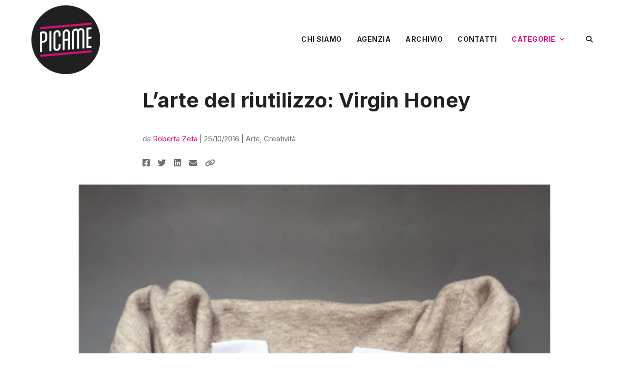

--- FILE ---
content_type: text/css
request_url: https://www.picamemag.com/wp-content/themes/Divi-Child-Theme/style.css?ver=4.27.4
body_size: 271
content:
/*
 Theme Name:  Divi Child Theme
 Theme URI:    https://divilife.com
 Description:  Child Theme for Divi
 Author:       Tim Strifler
 Author URI:   https://divilife.com
 Template:     Divi
 Version:      1.0.0
*/

/*****Add any custom CSS below this line*****/

--- FILE ---
content_type: text/css
request_url: https://www.picamemag.com/wp-content/et-cache/26884/et-core-unified-tb-35889-tb-45421-tb-35675-deferred-26884.min.css?ver=1760742581
body_size: 2350
content:
@media (min-width:981px){.et_pb_post_content>h1,.et_pb_post_content>h2,.et_pb_post_content>h3,.et_pb_post_content>h4,.et_pb_post_content>h6,.et_pb_post_content>p,.et_pb_post_content>blockquote,.wp-block-embed{width:700px;margin-left:auto!important;margin-right:auto!important}.et_pb_post_content>p>img,.et_pb_post_content>figure>img,.et_pb_post_content>h5,figcaption{width:960px;max-width:960px;margin-left:50%;transform:translateX(-50%)}}@media (max-width:980px){.et_pb_post_content>h1,.et_pb_post_content>h2,.et_pb_post_content>h3,.et_pb_post_content>h4,.et_pb_post_content>h6,.et_pb_post_content>p,.et_pb_post_content>blockquote,.wp-block-embed{width:560px;margin-left:auto!important;margin-right:auto!important}.et_pb_post_content>p>img,.et_pb_post_content>figure>img,.et_pb_post_content>h5,figcaption{width:700px;max-width:700px;margin-left:50%;transform:translateX(-50%)}}@media (max-width:768px){.et_pb_post_content>h1,.et_pb_post_content>h2,.et_pb_post_content>h3,.et_pb_post_content>h4,.et_pb_post_content>h6,.et_pb_post_content>p,.et_pb_post_content>blockquote,.wp-block-embed{max-width:380px;width:90%;margin-left:auto!important;margin-right:auto!important}.et_pb_post_content>p>img,.et_pb_post_content>figure>img{width:100%}.et_pb_post_content>h5,figcaption{width:90%;max-width:378px;margin-left:50%;transform:translateX(-50%)}}.et_pb_post_content>p>img,.et_pb_post_content>figure>img{margin-top:15px}h5{padding-bottom:25px!important;margin-top:-12px!important;font-family:'Inter',Helvetica,Arial,Lucida,sans-serif;font-size:14px;color:#6e6e73!important;line-height:21px}figcaption{padding-bottom:25px!important;font-family:'Inter',Helvetica,Arial,Lucida,sans-serif;font-size:14px;color:#6e6e73!important;line-height:21px}.et_pb_title_meta_container>span.author.vcard>a{color:#e2007b!important}.et_pb_title_meta_container>a{color:#6E6E73!important}.share-btn-container>a{color:#6E6E73!important;font-size:17px!important;margin-right:11px}.share-btn-container>a:hover{text-decoration:none!important;cursor:pointer!important;color:#e2007b!important}blockquote{margin-top:12px;margin-bottom:28px;background-color:#f7f7f7;padding:20px 20px 20px 30px;border-color:#e2007b!important}blockquote>p,blockquote>p>em>strong{font-family:'Inter',sans-serif;font-weight:400!important;font-style:italic!important;font-size:18px!important;line-height:29px!important}div.et_pb_title_featured_container>span>img{border:0px!important}div.et_pb_post_content img{border:0px!important}div.et_pb_post_content h6{margin-top:18px;margin-bottom:18px}div.et_pb_post_content h5,figcaption{font-weight:500!important}.postmetaprefix{color:#6E6E73!important}figure.wp-block-gallery>figure.wp-block-image>figcaption{color:#ffffff!important;font-size:14px!important}.et_pb_section_0_tb_body.et_pb_section{padding-top:20px;margin-right:0px}.et_pb_row_0_tb_body.et_pb_row,.et_pb_row_2_tb_body.et_pb_row{padding-top:0px!important;padding-bottom:10px!important;padding-top:0px;padding-bottom:10px}.et_pb_post_title_0_tb_body .et_pb_title_container h1.entry-title,.et_pb_post_title_0_tb_body .et_pb_title_container h2.entry-title,.et_pb_post_title_0_tb_body .et_pb_title_container h3.entry-title,.et_pb_post_title_0_tb_body .et_pb_title_container h4.entry-title,.et_pb_post_title_0_tb_body .et_pb_title_container h5.entry-title,.et_pb_post_title_0_tb_body .et_pb_title_container h6.entry-title{font-size:42px;color:#212121!important;line-height:48px}.et_pb_post_title_0_tb_body .et_pb_title_container .et_pb_title_meta_container,.et_pb_post_title_0_tb_body .et_pb_title_container .et_pb_title_meta_container a,.et_pb_post_title_2_tb_body .et_pb_title_container .et_pb_title_meta_container,.et_pb_post_title_2_tb_body .et_pb_title_container .et_pb_title_meta_container a{font-family:'Inter',Helvetica,Arial,Lucida,sans-serif;line-height:25px}.et_pb_section .et_pb_post_title_0_tb_body.et_pb_post_title{margin-top:0px!important;margin-bottom:13px!important;padding-top:0px!important;padding-bottom:0px!important}.et_pb_text_0_tb_body h2{font-weight:600;font-size:23px;color:#212121!important;line-height:29px}.et_pb_text_0_tb_body{padding-top:0px!important;padding-bottom:0px!important;margin-top:13px!important;margin-bottom:13px!important}.et_pb_post_title_1_tb_body .et_pb_title_container h1.entry-title,.et_pb_post_title_1_tb_body .et_pb_title_container h2.entry-title,.et_pb_post_title_1_tb_body .et_pb_title_container h3.entry-title,.et_pb_post_title_1_tb_body .et_pb_title_container h4.entry-title,.et_pb_post_title_1_tb_body .et_pb_title_container h5.entry-title,.et_pb_post_title_1_tb_body .et_pb_title_container h6.entry-title{font-size:46px;color:#212121!important}.et_pb_post_title_1_tb_body .et_pb_title_container .et_pb_title_meta_container,.et_pb_post_title_1_tb_body .et_pb_title_container .et_pb_title_meta_container a{font-family:'Inter',Helvetica,Arial,Lucida,sans-serif;font-size:15px;color:#6e6e73!important;line-height:18px}.et_pb_section .et_pb_post_title_1_tb_body.et_pb_post_title{margin-top:13px!important;margin-bottom:26px!important;padding-top:0px!important;padding-bottom:0px!important}.et_pb_code_0_tb_body{padding-top:0px;padding-bottom:0px;margin-top:0px!important;margin-bottom:30px!important}.et_pb_post_title_2_tb_body .et_pb_title_container h1.entry-title,.et_pb_post_title_2_tb_body .et_pb_title_container h2.entry-title,.et_pb_post_title_2_tb_body .et_pb_title_container h3.entry-title,.et_pb_post_title_2_tb_body .et_pb_title_container h4.entry-title,.et_pb_post_title_2_tb_body .et_pb_title_container h5.entry-title,.et_pb_post_title_2_tb_body .et_pb_title_container h6.entry-title{font-size:40px;color:#212121!important}.et_pb_section .et_pb_post_title_2_tb_body.et_pb_post_title{margin-top:0px!important;margin-right:0px!important;margin-bottom:33px!important;margin-left:0px!important;padding-top:0px!important;padding-right:0px!important;padding-bottom:0px!important;padding-left:0px!important}.et_pb_post_title_2_tb_body .et_pb_title_featured_container img{height:auto;max-height:none}.et_pb_post_content_0_tb_body p{line-height:28px}.et_pb_post_content_0_tb_body{font-family:'Inter',Helvetica,Arial,Lucida,sans-serif;font-size:18px;line-height:28px;padding-top:0px;padding-bottom:0px;margin-top:0px;margin-bottom:0px}.et_pb_post_content_0_tb_body a{font-weight:700}.et_pb_post_content_0_tb_body h1{font-weight:700;font-size:36px;color:#e2007b!important}.et_pb_post_content_0_tb_body h2{font-weight:700;font-size:23px;color:#e2007b!important}.et_pb_post_content_0_tb_body h3{font-weight:700;font-size:23px;color:#212121!important}.et_pb_post_content_0_tb_body h4{font-size:23px;color:#212121!important}.et_pb_post_content_0_tb_body h5{font-family:'Inter',Helvetica,Arial,Lucida,sans-serif;font-size:14px;color:#6e6e73!important;line-height:21px}.et_pb_post_content_0_tb_body h6{font-size:23px;color:#212121!important;line-height:1.5em}.et_pb_text_1_tb_body{line-height:1.2em;font-family:'Inter',Helvetica,Arial,Lucida,sans-serif;text-transform:uppercase;font-size:14px;line-height:1.2em}.et_pb_text_1_tb_body h6{color:#444!important}.et_pb_text_2_tb_body{font-family:'Inter',Helvetica,Arial,Lucida,sans-serif;font-size:14px;border-color:#dddddd}.et_pb_text_2_tb_body h3,.et_pb_text_3_tb_body h3{text-transform:uppercase;font-size:20px}.et_pb_text_3_tb_body{line-height:1.5em;font-size:14px;line-height:1.5em;border-color:#dddddd;margin-top:-20px!important}.et_pb_row_1_tb_body{background-color:#eee;border-radius:18px 18px 18px 18px;overflow:hidden}.et_pb_text_4_tb_body.et_pb_text,.et_pb_text_4_tb_body h2,.et_pb_blog_0_tb_body .et_pb_post .entry-title a,.et_pb_blog_0_tb_body .not-found-title{color:#212121!important}.et_pb_text_4_tb_body{font-style:italic;padding-right:15px!important;padding-left:15px!important;margin-bottom:15px!important}.et_pb_text_4_tb_body h3{font-size:25px;color:#e2007b!important;text-align:center}.et_pb_code_1_tb_body{margin-bottom:14px!important}.et_pb_text_5_tb_body{font-size:11px}.et_pb_text_6_tb_body h1{color:#212121!important;text-align:left}.et_pb_text_6_tb_body h3{text-align:center}.et_pb_text_6_tb_body{border-color:#dddddd;padding-bottom:0px!important;margin-top:60px!important;margin-bottom:10px!important}.et_pb_blog_0_tb_body .et_pb_post .entry-title,.et_pb_blog_0_tb_body .not-found-title{font-size:25px!important;line-height:1.2em!important}.et_pb_blog_0_tb_body .et_pb_post p{line-height:1.5em}.et_pb_blog_0_tb_body .et_pb_post .post-content,.et_pb_blog_0_tb_body.et_pb_bg_layout_light .et_pb_post .post-content p,.et_pb_blog_0_tb_body.et_pb_bg_layout_dark .et_pb_post .post-content p{font-size:14px;line-height:1.5em}.et_pb_blog_0_tb_body .et_pb_post .post-meta,.et_pb_blog_0_tb_body .et_pb_post .post-meta a,#left-area .et_pb_blog_0_tb_body .et_pb_post .post-meta,#left-area .et_pb_blog_0_tb_body .et_pb_post .post-meta a{font-family:'Inter',Helvetica,Arial,Lucida,sans-serif;font-size:14px;line-height:1.4em}.et_pb_blog_0_tb_body .et_pb_post div.post-content a.more-link{font-family:'Noto Sans',Helvetica,Arial,Lucida,sans-serif;font-size:12px}.et_pb_blog_0_tb_body .pagination a{font-family:'Inter',Helvetica,Arial,Lucida,sans-serif}.et_pb_blog_0_tb_body .et_pb_blog_grid .et_pb_post{border-radius:18px 18px 18px 18px;overflow:hidden;border-color:#e2e2e2}.et_pb_blog_0_tb_body{padding-bottom:0px}.et_pb_blog_0_tb_body article.et_pb_post{box-shadow:0px 5px 16px -6px rgba(0,0,0,0.3)}.et_pb_blog_0_tb_body .post-meta{padding-top:15px;padding-bottom:15px}.et_pb_blog_0_tb_body .et_overlay:before{color:#ffffff;font-family:ETmodules!important;font-weight:400!important}.et_pb_blog_0_tb_body .et_overlay{background-color:rgba(226,49,147,0.91)}.et_pb_section_1_tb_body.et_pb_section{padding-top:0px;padding-right:0px;padding-bottom:0px;padding-left:0px;margin-top:0px;margin-right:0px;margin-bottom:0px;margin-left:0px}.et_pb_row_3_tb_body.et_pb_row{padding-top:0px!important;padding-right:0px!important;padding-bottom:0px!important;padding-left:0px!important;margin-top:0px!important;margin-right:0px!important;margin-bottom:0px!important;margin-left:0px!important;padding-top:0px;padding-right:0px;padding-bottom:0px;padding-left:0px}.et_pb_row_3_tb_body,body #page-container .et-db #et-boc .et-l .et_pb_row_3_tb_body.et_pb_row,body.et_pb_pagebuilder_layout.single #page-container #et-boc .et-l .et_pb_row_3_tb_body.et_pb_row,body.et_pb_pagebuilder_layout.single.et_full_width_page #page-container #et-boc .et-l .et_pb_row_3_tb_body.et_pb_row{width:90%}.et_pb_code_2_tb_body{padding-top:0px;padding-right:0px;padding-bottom:0px;padding-left:0px;margin-top:0px!important;margin-right:0px!important;margin-bottom:0px!important;margin-left:0px!important}.et_pb_section .et_pb_post_title_0_tb_body.et_pb_post_title.et_pb_module,.et_pb_text_0_tb_body.et_pb_module,.et_pb_section .et_pb_post_title_1_tb_body.et_pb_post_title.et_pb_module,.et_pb_code_0_tb_body.et_pb_module,.et_pb_section .et_pb_post_title_2_tb_body.et_pb_post_title.et_pb_module,.et_pb_text_1_tb_body.et_pb_module,.et_pb_text_2_tb_body.et_pb_module,.et_pb_text_3_tb_body.et_pb_module{margin-left:auto!important;margin-right:auto!important}.et_pb_row_1_tb_body.et_pb_row{padding-top:60px!important;padding-bottom:60px!important;margin-top:50px!important;margin-right:auto!important;margin-left:auto!important;margin-left:auto!important;margin-right:auto!important;padding-top:60px;padding-bottom:60px}@media only screen and (min-width:981px){.et_pb_row_0_tb_body,body #page-container .et-db #et-boc .et-l .et_pb_row_0_tb_body.et_pb_row,body.et_pb_pagebuilder_layout.single #page-container #et-boc .et-l .et_pb_row_0_tb_body.et_pb_row,body.et_pb_pagebuilder_layout.single.et_full_width_page #page-container #et-boc .et-l .et_pb_row_0_tb_body.et_pb_row{width:980px}.et_pb_post_title_0_tb_body,.et_pb_text_0_tb_body,.et_pb_post_title_1_tb_body,.et_pb_code_0_tb_body,.et_pb_text_1_tb_body,.et_pb_text_2_tb_body,.et_pb_text_3_tb_body,.et_pb_row_1_tb_body,body #page-container .et-db #et-boc .et-l .et_pb_row_1_tb_body.et_pb_row,body.et_pb_pagebuilder_layout.single #page-container #et-boc .et-l .et_pb_row_1_tb_body.et_pb_row,body.et_pb_pagebuilder_layout.single.et_full_width_page #page-container #et-boc .et-l .et_pb_row_1_tb_body.et_pb_row{width:700px;max-width:700px}.et_pb_post_title_2_tb_body{width:960px;max-width:960px}.et_pb_row_2_tb_body,body #page-container .et-db #et-boc .et-l .et_pb_row_2_tb_body.et_pb_row,body.et_pb_pagebuilder_layout.single #page-container #et-boc .et-l .et_pb_row_2_tb_body.et_pb_row,body.et_pb_pagebuilder_layout.single.et_full_width_page #page-container #et-boc .et-l .et_pb_row_2_tb_body.et_pb_row{width:90%}.et_pb_blog_0_tb_body .entry-title{margin-bottom:0px}}@media only screen and (max-width:980px){.et_pb_row_0_tb_body,body #page-container .et-db #et-boc .et-l .et_pb_row_0_tb_body.et_pb_row,body.et_pb_pagebuilder_layout.single #page-container #et-boc .et-l .et_pb_row_0_tb_body.et_pb_row,body.et_pb_pagebuilder_layout.single.et_full_width_page #page-container #et-boc .et-l .et_pb_row_0_tb_body.et_pb_row{width:98%}.et_pb_post_title_0_tb_body .et_pb_title_container h1.entry-title,.et_pb_post_title_0_tb_body .et_pb_title_container h2.entry-title,.et_pb_post_title_0_tb_body .et_pb_title_container h3.entry-title,.et_pb_post_title_0_tb_body .et_pb_title_container h4.entry-title,.et_pb_post_title_0_tb_body .et_pb_title_container h5.entry-title,.et_pb_post_title_0_tb_body .et_pb_title_container h6.entry-title{font-size:40px;line-height:44px}.et_pb_post_title_0_tb_body,.et_pb_text_0_tb_body,.et_pb_post_title_1_tb_body,.et_pb_code_0_tb_body,.et_pb_text_1_tb_body,.et_pb_row_1_tb_body,body #page-container .et-db #et-boc .et-l .et_pb_row_1_tb_body.et_pb_row,body.et_pb_pagebuilder_layout.single #page-container #et-boc .et-l .et_pb_row_1_tb_body.et_pb_row,body.et_pb_pagebuilder_layout.single.et_full_width_page #page-container #et-boc .et-l .et_pb_row_1_tb_body.et_pb_row{width:560px;max-width:560px}.et_pb_text_0_tb_body h2,.et_pb_post_content_0_tb_body h6{font-size:21px}.et_pb_post_title_1_tb_body .et_pb_title_container h1.entry-title,.et_pb_post_title_1_tb_body .et_pb_title_container h2.entry-title,.et_pb_post_title_1_tb_body .et_pb_title_container h3.entry-title,.et_pb_post_title_1_tb_body .et_pb_title_container h4.entry-title,.et_pb_post_title_1_tb_body .et_pb_title_container h5.entry-title,.et_pb_post_title_1_tb_body .et_pb_title_container h6.entry-title{font-size:40px}.et_pb_post_title_2_tb_body .et_pb_title_container h1.entry-title,.et_pb_post_title_2_tb_body .et_pb_title_container h2.entry-title,.et_pb_post_title_2_tb_body .et_pb_title_container h3.entry-title,.et_pb_post_title_2_tb_body .et_pb_title_container h4.entry-title,.et_pb_post_title_2_tb_body .et_pb_title_container h5.entry-title,.et_pb_post_title_2_tb_body .et_pb_title_container h6.entry-title{font-size:32px}.et_pb_post_title_2_tb_body{width:700px;max-width:700px}.et_pb_post_content_0_tb_body p{line-height:25px}.et_pb_post_content_0_tb_body h1{font-size:28px}.et_pb_post_content_0_tb_body h5{font-size:14px;line-height:18px}.et_pb_text_2_tb_body,.et_pb_text_3_tb_body{border-bottom-color:#dddddd;width:560px;max-width:560px}.et_pb_text_6_tb_body h1{text-align:center}.et_pb_text_6_tb_body{border-bottom-color:#dddddd}}@media only screen and (min-width:768px) and (max-width:980px){.et_pb_blog_0_tb_body .entry-title{margin-bottom:11px!important}}@media only screen and (max-width:767px){.et_pb_post_title_0_tb_body .et_pb_title_container h1.entry-title,.et_pb_post_title_0_tb_body .et_pb_title_container h2.entry-title,.et_pb_post_title_0_tb_body .et_pb_title_container h3.entry-title,.et_pb_post_title_0_tb_body .et_pb_title_container h4.entry-title,.et_pb_post_title_0_tb_body .et_pb_title_container h5.entry-title,.et_pb_post_title_0_tb_body .et_pb_title_container h6.entry-title{font-size:32px;line-height:36px}.et_pb_post_title_0_tb_body,.et_pb_text_0_tb_body,.et_pb_post_title_1_tb_body,.et_pb_code_0_tb_body,.et_pb_post_title_2_tb_body,.et_pb_text_1_tb_body,.et_pb_row_1_tb_body,body #page-container .et-db #et-boc .et-l .et_pb_row_1_tb_body.et_pb_row,body.et_pb_pagebuilder_layout.single #page-container #et-boc .et-l .et_pb_row_1_tb_body.et_pb_row,body.et_pb_pagebuilder_layout.single.et_full_width_page #page-container #et-boc .et-l .et_pb_row_1_tb_body.et_pb_row{width:90%;max-width:380px}.et_pb_post_content_0_tb_body{font-size:17px}.et_pb_post_content_0_tb_body h5{font-size:13px;line-height:18px}.et_pb_text_2_tb_body,.et_pb_text_3_tb_body{border-bottom-color:#dddddd;width:90%;max-width:380px}.et_pb_text_6_tb_body h1{text-align:center}.et_pb_text_6_tb_body{border-bottom-color:#dddddd}.et_pb_blog_0_tb_body .entry-title{margin-bottom:11px}}.et_pb_section_1_tb_footer.et_pb_section{padding-top:0px;padding-bottom:0px;margin-top:0px;margin-bottom:0px;background-color:#212121!important}.et_pb_row_1_tb_footer{min-height:34px}.et_pb_text_5_tb_footer.et_pb_text,.et_pb_text_6_tb_footer.et_pb_text{color:#dadad9!important}.et_pb_text_5_tb_footer{font-family:'Inter',Helvetica,Arial,Lucida,sans-serif;font-size:14px;padding-top:5px!important;padding-bottom:5px!important;margin-top:auto!important;margin-bottom:auto!important}.et_pb_text_5_tb_footer h4{color:#FFFFFF!important}.et_pb_text_6_tb_footer{font-family:'Inter',Helvetica,Arial,Lucida,sans-serif;font-size:14px;padding-top:5px!important;padding-bottom:5px!important}.et_pb_row_1_tb_footer.et_pb_row{padding-top:0px!important;padding-bottom:0px!important;margin-left:auto!important;margin-right:auto!important;padding-top:0px;padding-bottom:0px}@media only screen and (min-width:981px){.et_pb_row_1_tb_footer,body #page-container .et-db #et-boc .et-l .et_pb_row_1_tb_footer.et_pb_row,body.et_pb_pagebuilder_layout.single #page-container #et-boc .et-l .et_pb_row_1_tb_footer.et_pb_row,body.et_pb_pagebuilder_layout.single.et_full_width_page #page-container #et-boc .et-l .et_pb_row_1_tb_footer.et_pb_row{width:92%}}@media only screen and (max-width:980px){.et_pb_row_1_tb_footer,body #page-container .et-db #et-boc .et-l .et_pb_row_1_tb_footer.et_pb_row,body.et_pb_pagebuilder_layout.single #page-container #et-boc .et-l .et_pb_row_1_tb_footer.et_pb_row,body.et_pb_pagebuilder_layout.single.et_full_width_page #page-container #et-boc .et-l .et_pb_row_1_tb_footer.et_pb_row{width:92%}.et_pb_text_5_tb_footer{padding-top:10px!important;padding-bottom:0px!important}.et_pb_text_6_tb_footer{padding-top:0px!important;padding-bottom:10px!important}.et_pb_row_1_tb_footer.et_pb_row{margin-left:auto!important;margin-right:auto!important}}@media only screen and (max-width:767px){.et_pb_text_5_tb_footer{padding-top:10px!important;padding-bottom:0px!important}.et_pb_row_1_tb_footer.et_pb_row{margin-left:auto!important;margin-right:auto!important}}